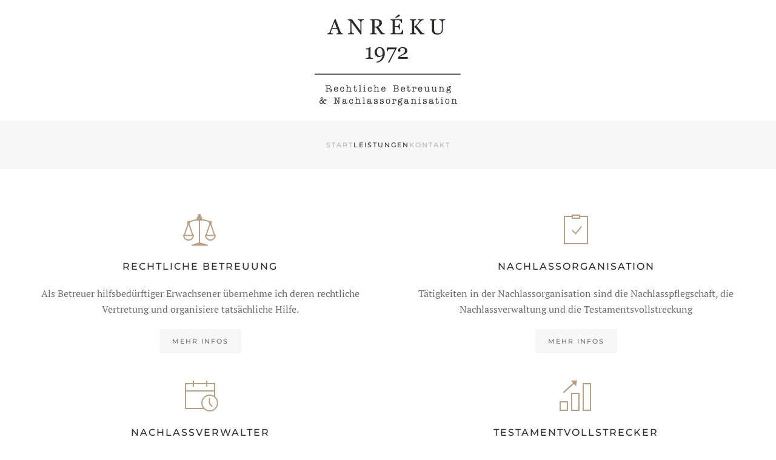

--- FILE ---
content_type: text/html; charset=utf-8
request_url: https://www.anreku.de/leistungen
body_size: 4220
content:
<!DOCTYPE html>
<html lang="de-de" dir="ltr">
    <head>
    
	<script src="https://cloud.ccm19.de/app.js?apiKey=10e7ea8b7223b657ea0e04f39231d485ae97f703e9a811c4&amp;domain=6641abc54d9baa8abc034872&amp;lang=de_DE" referrerpolicy="origin"></script>
    
    <meta name="viewport" content="width=device-width, initial-scale=1">
        <link rel="icon" href="/images/favicon-96.png" sizes="any">
                <link rel="apple-touch-icon" href="/images/favicon-180.png">
        <meta charset="utf-8">
	<meta name="description" content="ANREKU ist Ihr Experte für die rechtliche Betreuung für hilfsbedürftige Erwachsende; Nachlassorganisation (Nachlasspflegschaft, Nachlassverwaltung und Testament">
	<meta name="generator" content="Joomla! - Open Source Content Management">
	<title>Leistungen</title>
<link href="/media/vendor/joomla-custom-elements/css/joomla-alert.min.css?0.2.0" rel="stylesheet" />
	<link href="/media/system/css/joomla-fontawesome.min.css?4.5.26" rel="preload" as="style" onload="this.onload=null;this.rel='stylesheet'" />
	<link href="/templates/yootheme/css/theme.9.css?1757327435" rel="stylesheet" />
	<link href="/templates/yootheme/css/theme.update.css?4.5.26" rel="stylesheet" />
<script type="application/json" class="joomla-script-options new">{"joomla.jtext":{"ERROR":"Fehler","MESSAGE":"Nachricht","NOTICE":"Hinweis","WARNING":"Warnung","JCLOSE":"Schlie\u00dfen","JOK":"OK","JOPEN":"\u00d6ffnen"},"system.paths":{"root":"","rootFull":"https:\/\/www.anreku.de\/","base":"","baseFull":"https:\/\/www.anreku.de\/"},"csrf.token":"62775e2f60b52b87ad60f4c6a8053f66"}</script>
	<script src="/media/system/js/core.min.js?37ffe4186289eba9c5df81bea44080aff77b9684"></script>
	<script src="/media/vendor/webcomponentsjs/js/webcomponents-bundle.min.js?2.8.0" nomodule defer></script>
	<script src="/media/system/js/messages-es5.min.js?c29829fd2432533d05b15b771f86c6637708bd9d" nomodule defer></script>
	<script src="/media/system/js/joomla-hidden-mail-es5.min.js?b2c8377606bb898b64d21e2d06c6bb925371b9c3" nomodule defer></script>
	<script src="/media/system/js/joomla-hidden-mail.min.js?065992337609bf436e2fedbcbdc3de1406158b97" type="module"></script>
	<script src="/media/system/js/messages.min.js?7f7aa28ac8e8d42145850e8b45b3bc82ff9a6411" type="module"></script>
	<script src="/templates/yootheme/vendor/assets/uikit/dist/js/uikit.min.js?4.5.26"></script>
	<script src="/templates/yootheme/vendor/assets/uikit/dist/js/uikit-icons-fuse.min.js?4.5.26"></script>
	<script src="/templates/yootheme/js/theme.js?4.5.26"></script>
	<script>window.yootheme ||= {}; var $theme = yootheme.theme = {"i18n":{"close":{"label":"Schlie\u00dfen"},"totop":{"label":"Zur\u00fcck nach oben"},"marker":{"label":"\u00d6ffnen"},"navbarToggleIcon":{"label":"Men\u00fc \u00f6ffnen"},"paginationPrevious":{"label":"Vorherige Seite"},"paginationNext":{"label":"N\u00e4chste Seite"},"searchIcon":{"toggle":"Suche \u00f6ffnen","submit":"Suche ausf\u00fchren"},"slider":{"next":"N\u00e4chste Folie","previous":"Vorherige Folie","slideX":"Folie %s","slideLabel":"%s von %s"},"slideshow":{"next":"N\u00e4chste Folie","previous":"Vorherige Folie","slideX":"Folie %s","slideLabel":"%s von %s"},"lightboxPanel":{"next":"N\u00e4chste Folie","previous":"Vorherige Folie","slideLabel":"%s von %s","close":"Schlie\u00dfen"}}};</script>

    </head>
    <body class="">

        <div class="uk-hidden-visually uk-notification uk-notification-top-left uk-width-auto">
            <div class="uk-notification-message">
                <a href="#tm-main">Skip to main content</a>
            </div>
        </div>

        
        
        <div class="tm-page">

                        


<header class="tm-header-mobile uk-hidden@m">


    
        <div class="uk-navbar-container">

            <div class="uk-container uk-container-expand">
                <nav class="uk-navbar" uk-navbar="{&quot;align&quot;:&quot;left&quot;,&quot;container&quot;:&quot;.tm-header-mobile&quot;,&quot;boundary&quot;:&quot;.tm-header-mobile .uk-navbar-container&quot;}">

                                        <div class="uk-navbar-left ">

                        
                                                    <a uk-toggle href="#tm-dialog-mobile" class="uk-navbar-toggle">

        
        <div uk-navbar-toggle-icon></div>

        
    </a>
                        
                        
                    </div>
                    
                                        <div class="uk-navbar-center">

                                                    <a href="https://www.anreku.de/" aria-label="Zurück zur Startseite" class="uk-logo uk-navbar-item">
    <picture>
<source type="image/webp" srcset="/templates/yootheme/cache/be/logo-anreku-sw2-mobile-be6fd522.webp 99w, /templates/yootheme/cache/f8/logo-anreku-sw2-mobile-f87b0c9e.webp 198w" sizes="(min-width: 99px) 99px">
<img alt="ANREKU 1972 - Ihr Nachlassverwalter." loading="eager" src="/templates/yootheme/cache/b3/logo-anreku-sw2-mobile-b318e369.png" width="99" height="75">
</picture></a>
                        
                        
                    </div>
                    
                    
                </nav>
            </div>

        </div>

    



        <div id="tm-dialog-mobile" uk-offcanvas="container: true; overlay: true" mode="slide">
        <div class="uk-offcanvas-bar uk-flex uk-flex-column">

                        <button class="uk-offcanvas-close uk-close-large" type="button" uk-close uk-toggle="cls: uk-close-large; mode: media; media: @s"></button>
            
                        <div class="uk-margin-auto-bottom">
                
<div class="uk-panel" id="module-menu-dialog-mobile">

    
    
<ul class="uk-nav uk-nav-default">
    
	<li class="item-101"><a href="/">Start</a></li>
	<li class="item-115 uk-active uk-parent"><a href="/leistungen">Leistungen</a>
	<ul class="uk-nav-sub">

		<li class="item-108"><a href="/leistungen/rechtliche-betreuung">Rechtliche Betreuung</a></li>
		<li class="item-116 uk-nav-divider"></li>
		<li class="item-109"><a href="/leistungen/nachlassorganisation">Nachlassorganisation</a></li>
		<li class="item-117 uk-nav-divider"></li>
		<li class="item-114"><a href="/leistungen/nachlassverwaltung">Der Nachlassverwalter</a></li>
		<li class="item-125 uk-nav-divider"></li>
		<li class="item-126"><a href="/leistungen/testamentvollstrecker">Der Testamentvollstrecker</a></li></ul></li>
	<li class="item-111"><a href="/kontakt">Kontakt</a></li></ul>

</div>

            </div>
            
            
        </div>
    </div>
    
    
    

</header>




<header class="tm-header uk-visible@m">




        <div class="tm-headerbar-default tm-headerbar tm-headerbar-top">
        <div class="uk-container">

                            <div class="uk-flex uk-flex-center"><div><a href="https://www.anreku.de/" aria-label="Zurück zur Startseite" class="uk-logo">
    <picture>
<source type="image/webp" srcset="/templates/yootheme/cache/2f/logo-anreku-sw2-2f41ca98.webp 250w, /templates/yootheme/cache/e0/logo-anreku-sw2-e04e29ef.webp 500w" sizes="(min-width: 250px) 250px">
<img alt="ANREKU 1972 - Ihr Nachlassverwalter." loading="eager" src="/templates/yootheme/cache/72/logo-anreku-sw2-72147472.png" width="250" height="159">
</picture></a></div></div>
            
            
        </div>
    </div>
    
    
                <div uk-sticky media="@m" show-on-up animation="uk-animation-slide-top" cls-active="uk-navbar-sticky" sel-target=".uk-navbar-container">
        
            <div class="uk-navbar-container">

                <div class="uk-container">
                    <nav class="uk-navbar" uk-navbar="{&quot;align&quot;:&quot;left&quot;,&quot;container&quot;:&quot;.tm-header &gt; [uk-sticky]&quot;,&quot;boundary&quot;:&quot;.tm-header .uk-navbar-container&quot;}">

                        
                        <div class="uk-navbar-center">

                                                            
<ul class="uk-navbar-nav">
    
	<li class="item-101"><a href="/">Start</a></li>
	<li class="item-115 uk-active uk-parent"><a href="/leistungen">Leistungen</a>
	<div class="uk-drop uk-navbar-dropdown"><div><ul class="uk-nav uk-navbar-dropdown-nav">

		<li class="item-108"><a href="/leistungen/rechtliche-betreuung">Rechtliche Betreuung</a></li>
		<li class="item-116 uk-nav-divider"></li>
		<li class="item-109"><a href="/leistungen/nachlassorganisation">Nachlassorganisation</a></li>
		<li class="item-117 uk-nav-divider"></li>
		<li class="item-114"><a href="/leistungen/nachlassverwaltung">Der Nachlassverwalter</a></li>
		<li class="item-125 uk-nav-divider"></li>
		<li class="item-126"><a href="/leistungen/testamentvollstrecker">Der Testamentvollstrecker</a></li></ul></div></div></li>
	<li class="item-111"><a href="/kontakt">Kontakt</a></li></ul>

                            
                        </div>

                        
                    </nav>
                </div>

            </div>

                </div>
        
    
    






</header>

            
            

            <main id="tm-main" >

                
                <div id="system-message-container" aria-live="polite"></div>

                <!-- Builder #page -->
<div class="uk-section-default uk-section">
    
        
        
        
            
                                <div class="uk-container">                
                    <div class="uk-grid tm-grid-expand uk-child-width-1-1 uk-grid-margin">
<div class="uk-width-1-1@m">
    
        
            
            
            
                
                    
<div class="uk-margin uk-text-center">
    
        <div class="uk-grid uk-child-width-1-1 uk-child-width-1-2@m uk-grid-match" uk-grid>                <div>
<div class="el-item uk-panel uk-margin-remove-first-child">
    
        
            
                
            
            
                                

    
                <img src="/images/yootheme/services-02-legal-advisory.svg" width="80" height="60" alt loading="lazy" class="el-image">        
        
    
                
                
                    

        
                <h3 class="el-title uk-h5 uk-margin-top uk-margin-remove-bottom">                        Rechtliche Betreuung                     </h3>        
        
    
        
        
                <div class="el-content uk-panel uk-margin-top"><p>Als Betreuer hilfsbedürftiger Erwachsener übernehme ich deren rechtliche Vertretung und organisiere tatsächliche Hilfe.</p></div>        
        
                <div class="uk-margin-top"><a href="/leistungen/rechtliche-betreuung" class="el-link uk-button uk-button-default">Mehr Infos</a></div>        

                
                
            
        
    
</div></div>
                <div>
<div class="el-item uk-panel uk-margin-remove-first-child">
    
        
            
                
            
            
                                

    
                <img src="/images/yootheme/services-05-audit-and-assurance.svg" width="80" height="60" alt loading="lazy" class="el-image">        
        
    
                
                
                    

        
                <h3 class="el-title uk-h5 uk-margin-top uk-margin-remove-bottom">                        Nachlassorganisation                    </h3>        
        
    
        
        
                <div class="el-content uk-panel uk-margin-top"><p>Tätigkeiten in der Nachlassorganisation sind die Nachlasspflegschaft, die Nachlassverwaltung und die Testamentsvollstreckung</p></div>        
        
                <div class="uk-margin-top"><a href="/leistungen/nachlassorganisation" class="el-link uk-button uk-button-default">Mehr Infos</a></div>        

                
                
            
        
    
</div></div>
                <div>
<div class="el-item uk-panel uk-margin-remove-first-child">
    
        
            
                
            
            
                                

    
                <img src="/images/yootheme/services-04-business-planning.svg" width="80" height="60" alt loading="lazy" class="el-image">        
        
    
                
                
                    

        
                <h3 class="el-title uk-h5 uk-margin-top uk-margin-remove-bottom">                        Nachlassverwalter                    </h3>        
        
    
        
        
                <div class="el-content uk-panel uk-margin-top"><p>Ich bringe die Erben an einen Tisch. Als neutraler Vermittler verhelfe ich allen Parteien zu Ihrem Recht, womit Konflikte in der Familie vermieden werden können.</p></div>        
        
                <div class="uk-margin-top"><a href="/leistungen/nachlassverwaltung" class="el-link uk-button uk-button-default">Mehr Infos</a></div>        

                
                
            
        
    
</div></div>
                <div>
<div class="el-item uk-panel uk-margin-remove-first-child">
    
        
            
                
            
            
                                

    
                <img src="/images/yootheme/services-01-tax-planning.svg" width="80" height="60" alt loading="lazy" class="el-image">        
        
    
                
                
                    

        
                <h3 class="el-title uk-h5 uk-margin-top uk-margin-remove-bottom">                        Testament&#8203;vollstrecker                    </h3>        
        
    
        
        
                <div class="el-content uk-panel uk-margin-top"><p>Hat der Erblasser nichts Besonderes bestimmt, soll der Testamentsvollstrecker die letztwilligen Verfügungen des Erblassers zur Ausführung bringen und die Auseinandersetzung des Nachlasses betreiben.</p></div>        
        
                <div class="uk-margin-top"><a href="/leistungen/testamentvollstrecker" class="el-link uk-button uk-button-default">Mehr Infos</a></div>        

                
                
            
        
    
</div></div>
                </div>
    
</div>
                
            
        
    
</div></div>
                                </div>                
            
        
    
</div>

                
            </main>

            

                        <footer>
                <!-- Builder #footer --><style class="uk-margin-remove-adjacent">#footer\#0{padding-right:15px;}#footer\#1{padding-right:15px;}</style>
<div id=" " class="uk-visible@m uk-section-secondary uk-section">
    
        
        
        
            
                                <div class="uk-container">                
                    <div class="uk-grid tm-grid-expand uk-grid-margin" uk-grid>
<div class="uk-width-1-2@s uk-width-1-4@m" id="footer#0">
    
        
            
            
            
                
                    
<div class="uk-margin">
        <a class="el-link" href="https://www.anreku.de/"><picture>
<source type="image/webp" srcset="/templates/yootheme/cache/3c/logo-anreku-w-mobile-s-3c6eb818.webp 300w, /templates/yootheme/cache/86/logo-anreku-w-mobile-s-86fe58da.webp 600w" sizes="(min-width: 300px) 300px">
<img src="/templates/yootheme/cache/54/logo-anreku-w-mobile-s-54dc9a0a.png" width="300" height="184" class="el-image" alt loading="lazy">
</picture></a>    
    
</div>
                
            
        
    
</div>
<div class="uk-width-1-2@s uk-width-1-4@m">
    
        
            
            
            
                
                    
<h3 class="uk-h6">        Kontakt    </h3><hr><div class="uk-panel uk-margin"><span uk-icon="receiver" class="uk-icon"> </span>&nbsp; <a href="tel:+493671629675" title="Telefon Nachlassverwalter ANRÉKU">+49 (0) 3671 - 62 96 75 </a><br>

<span uk-icon="print" class="uk-icon"> </span>&nbsp; <span style="color:#fff;">+49 (0) 3671 - 62 96 76</span><br>

<span uk-icon="mail" class="uk-icon"> </span>&nbsp; <joomla-hidden-mail  is-link="1" is-email="1" first="aW5mbw==" last="YW5yZWt1LmRl" text="aW5mb0BhbnJla3UuZGU=" base=""  title="Mail Nachlassverwalter ANRÉKU">Diese E-Mail-Adresse ist vor Spambots geschützt! Zur Anzeige muss JavaScript eingeschaltet sein.</joomla-hidden-mail><br>
</div>
                
            
        
    
</div>
<div class="uk-width-1-2@s uk-width-1-4@m">
    
        
            
            
            
                
                    
<h3 class="uk-h6">        Informationen    </h3><hr><div class="uk-panel uk-margin"><p><a title="Rechtliche Betreuung Nachlass" href="/leistungen/rechtliche-betreuung">Rechtliche Betreuung</a><br /> <a title="Nachlassorganisation" href="/leistungen/nachlassorganisation">Nachlassorganisation</a><br /> <a title="Nachlassverwaltung" href="/leistungen/nachlassverwaltung">Der Nachlassverwalter</a><br /> <a href="/leistungen/testamentvollstrecker" title="Testamentvollstrecker">Der Testamentvollstrecker</a></p></div>
                
            
        
    
</div>
<div class="uk-width-1-2@s uk-width-1-4@m">
    
        
            
            
            
                
                    
<h3 class="uk-h6">        Rechtliches    </h3><hr><div class="uk-panel uk-margin"><span uk-icon="chevron-double-right" class="uk-icon"> </span><a href="/impressum">Impressum</a><br>
<span uk-icon="chevron-double-right" class="uk-icon"> </span><a href="/datenschutz">Datenschutz</a><br></div>
                
            
        
    
</div></div>
                                </div>                
            
        
    
</div>
<div class="uk-hidden@m uk-section-secondary uk-section">
    
        
        
        
            
                                <div class="uk-container">                
                    <div class="uk-grid tm-grid-expand uk-grid-margin" uk-grid>
<div class="uk-width-1-2@s uk-width-1-4@m" id="footer#1">
    
        
            
            
            
                
                    
<div class="uk-margin">
        <a class="el-link" href="https://www.anreku.de/"><picture>
<source type="image/webp" srcset="/templates/yootheme/cache/9c/logo-anreku-w-mobile-9c36eeed.webp 300w, /templates/yootheme/cache/74/logo-anreku-w-mobile-7462e564.webp 600w" sizes="(min-width: 300px) 300px">
<img src="/templates/yootheme/cache/86/logo-anreku-w-mobile-8600e832.png" width="300" height="227" class="el-image" alt loading="lazy">
</picture></a>    
    
</div>
                
            
        
    
</div>
<div class="uk-width-1-2@s uk-width-1-4@m">
    
        
            
            
            
                
                    
<h3 class="uk-h6">        Kontakt    </h3><hr><div class="uk-panel uk-margin"><span uk-icon="receiver" class="uk-icon"> </span>&nbsp; <a href="tel:+493671629675" title="Telefon Nachlassverwalter ANRÉKU">+49 (0) 3671 - 62 96 75 </a><br>

<span uk-icon="print" class="uk-icon"> </span>&nbsp; <span style="color:#fff;">+49 (0) 3671 - 62 96 76</span><br>

<span uk-icon="mail" class="uk-icon"> </span>&nbsp; <joomla-hidden-mail  is-link="1" is-email="1" first="aW5mbw==" last="YW5yZWt1LmRl" text="aW5mb0BhbnJla3UuZGU=" base=""  title="Mail Nachlassverwalter ANRÉKU">Diese E-Mail-Adresse ist vor Spambots geschützt! Zur Anzeige muss JavaScript eingeschaltet sein.</joomla-hidden-mail><br>
</div>
                
            
        
    
</div>
<div class="uk-width-1-2@s uk-width-1-4@m">
    
        
            
            
            
                
                    
<h3 class="uk-h6">        Informationen    </h3><hr><div class="uk-panel uk-margin"><p><a title="Rechtliche Betreuung Nachlass" href="/leistungen/rechtliche-betreuung">Rechtliche Betreuung</a><br /> <a title="Nachlassorganisation" href="/leistungen/nachlassorganisation">Nachlassorganisation</a><br /> <a title="Nachlassverwaltung" href="/leistungen/nachlassverwaltung">Der Nachlassverwalter</a><br /> <a href="/leistungen/testamentvollstrecker" title="Testamentvollstrecker">Der Testamentvollstrecker</a></p></div>
                
            
        
    
</div>
<div class="uk-width-1-2@s uk-width-1-4@m">
    
        
            
            
            
                
                    
<h3 class="uk-h6">        Rechtliches    </h3><hr><div class="uk-panel uk-margin"><span uk-icon="chevron-double-right" class="uk-icon"> </span><a href="/impressum">Impressum</a><br>
<span uk-icon="chevron-double-right" class="uk-icon"> </span><a href="/datenschutz">Datenschutz</a><br></div>
                
            
        
    
</div></div>
                                </div>                
            
        
    
</div>
<div class="uk-section-default uk-section uk-section-xsmall">
    
        
        
        
            
                                <div class="uk-container">                
                    <div class="uk-grid tm-grid-expand uk-child-width-1-1 uk-grid-margin">
<div class="uk-width-1-1@m">
    
        
            
            
            
                
                    <div class="uk-panel uk-text-small uk-h6 uk-margin uk-text-center"><span uk-icon="icon: paint-bucket; ratio: 1;" class="uk-icon"> </span> Webdesign: <a href="https://www.atelier-augenblick.de" title="webdesign">Atelier Augenblick</a></div>
                
            
        
    
</div></div>
                                </div>                
            
        
    
</div>            </footer>
            
        </div>

        
        

    </body>
</html>


--- FILE ---
content_type: image/svg+xml
request_url: https://www.anreku.de/images/yootheme/services-01-tax-planning.svg
body_size: 172
content:
<svg xmlns="http://www.w3.org/2000/svg" width="80" height="60" viewBox="0 0 80 60">
    <path fill="none" stroke="#b7a088" stroke-width="2" stroke-linecap="square" stroke-miterlimit="10" d="M52 10h12v44H52zM33 26h12v28H33zM14 40h12v14H14z"/>
    <path fill="#B59E88" d="M20.16 25.52l-1.55-1.72L35.19 8.89l-3.43-3.81 10.05-.58-1.64 9.93-3.43-3.81-16.58 14.9z"/>
</svg>


--- FILE ---
content_type: image/svg+xml
request_url: https://www.anreku.de/images/yootheme/services-04-business-planning.svg
body_size: 157
content:
<svg xmlns="http://www.w3.org/2000/svg" width="80" height="60" viewBox="0 0 80 60">
    <path fill="none" stroke="#b7a088" stroke-width="2" stroke-linecap="square" stroke-miterlimit="10" d="M46.704 51H16V10h48v21.818M16 22h47M29 6v8M51 6v8"/>
    <circle cx="55.939" cy="41.94" r="12.94" fill="none" stroke="#b7a088" stroke-width="2" stroke-linecap="square" stroke-miterlimit="10"/>
    <path fill="none" stroke="#b7a088" stroke-width="2" stroke-linecap="square" stroke-miterlimit="10" d="M59.5 47.5l-4-5v-8"/>
</svg>
